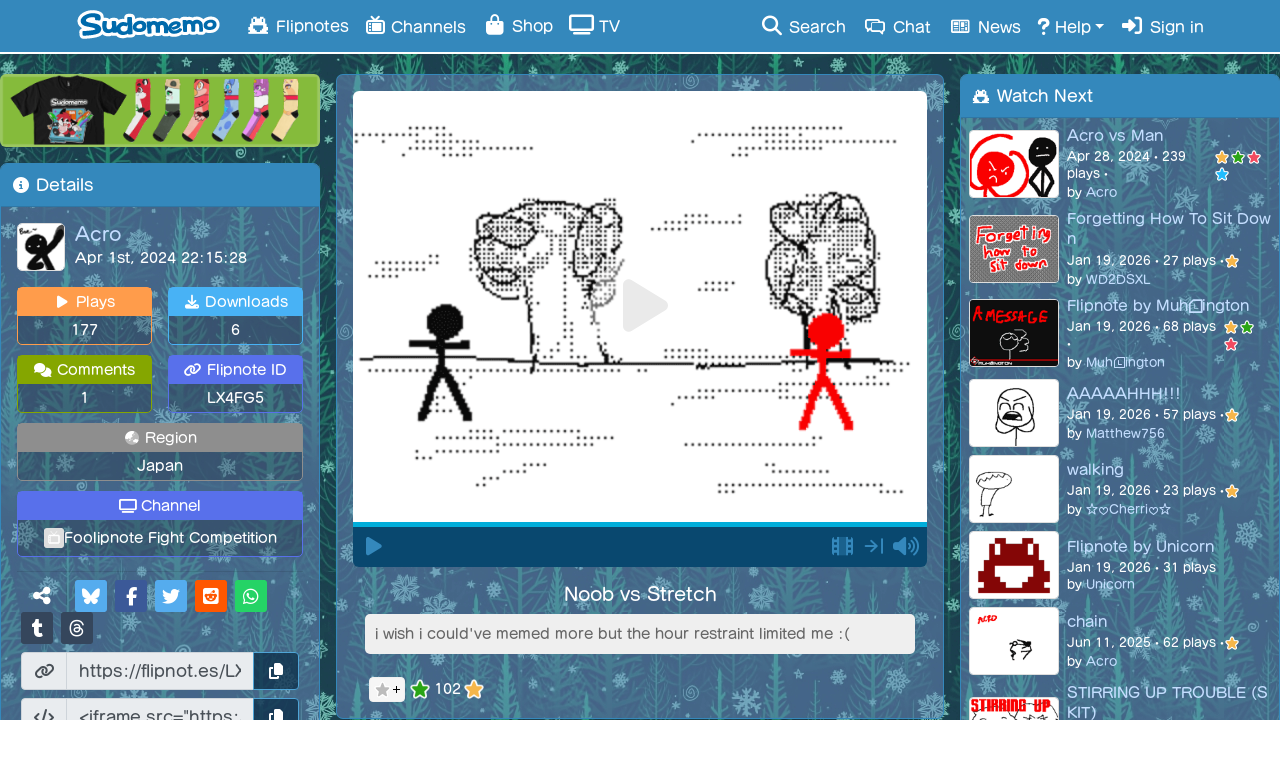

--- FILE ---
content_type: text/html; charset=UTF-8
request_url: https://www.sudomemo.net/watch/A7CB64_16C78F1D696D7_000
body_size: 10304
content:
<!DOCTYPE html><html lang="en-US"><head><script src="/theatre_assets/js/sudoplayer.js?v=1.2.7" charset="utf-8"></script><script src="/theatre_assets/js/star.js?_=20260111_004" charset="utf-8"></script><meta charset="utf-8"><meta name="theme-color" content="#849DD0"><meta name="msapplication-navbutton-color" content="#849DD0"><meta name="apple-mobile-web-app-status-bar-style" content="#849DD0"><link rel="alternate" href="https://www.sudomemo.net/watch/A7CB64_16C78F1D696D7_000" hreflang="x-default" /><link rel="alternate" href="https://www.sudomemo.net/watch/A7CB64_16C78F1D696D7_000" hreflang="x-default" /><link rel="alternate" href="https://www.sudomemo.net/de/watch/A7CB64_16C78F1D696D7_000" hreflang="de-DE" /><link rel="alternate" href="https://www.sudomemo.net/watch/A7CB64_16C78F1D696D7_000" hreflang="en-US" /><link rel="alternate" href="https://www.sudomemo.net/en-GB/watch/A7CB64_16C78F1D696D7_000" hreflang="en-GB" /><link rel="alternate" href="https://www.sudomemo.net/el/watch/A7CB64_16C78F1D696D7_000" hreflang="el-GR" /><link rel="alternate" href="https://www.sudomemo.net/es/watch/A7CB64_16C78F1D696D7_000" hreflang="es-ES" /><link rel="alternate" href="https://www.sudomemo.net/fr/watch/A7CB64_16C78F1D696D7_000" hreflang="fr-FR" /><link rel="alternate" href="https://www.sudomemo.net/fr-CA/watch/A7CB64_16C78F1D696D7_000" hreflang="fr-CA" /><link rel="alternate" href="https://www.sudomemo.net/it/watch/A7CB64_16C78F1D696D7_000" hreflang="it-IT" /><link rel="alternate" href="https://www.sudomemo.net/nl/watch/A7CB64_16C78F1D696D7_000" hreflang="nl-NL" /><link rel="alternate" href="https://www.sudomemo.net/pl/watch/A7CB64_16C78F1D696D7_000" hreflang="pl-PL" /><link rel="alternate" href="https://www.sudomemo.net/pt/watch/A7CB64_16C78F1D696D7_000" hreflang="pt-BR" /><link rel="alternate" href="https://www.sudomemo.net/ro/watch/A7CB64_16C78F1D696D7_000" hreflang="ro-RO" /><link rel="alternate" href="https://www.sudomemo.net/sv/watch/A7CB64_16C78F1D696D7_000" hreflang="sv-SE" /><link rel="alternate" href="https://www.sudomemo.net/ja/watch/A7CB64_16C78F1D696D7_000" hreflang="ja-JP" /><script src="/theatre_assets/js/SudomemoLocales.js?v=20260111_004"></script><script src="/theatre_assets/js/locale/theatre.en_US.js?v=20260111_004"></script><script type="text/javascript">window.onload=function(){document.querySelectorAll(".flipnote-hoverpreview-img").forEach(function(e){let t=null;e.onmouseover=function(){t=setTimeout(function(){e.src=e.src.replace("thumbframe","playback").replace(/\.png(\?size=l)?/,".gif").replace(/\?.*$/,"")+"?loop"},500)},e.onmouseout=function(){e.src=e.src.replace("playback","thumbframe").replace(/\.gif(\?loop)?/,".png?size=l");clearTimeout(t)}})};</script><meta name="viewport" content="width=device-width, initial-scale=1,user-scalable=no"><meta http-equiv="X-UA-Compatible" content="IE=edge,chrome=1"><meta name="description" content="i wish i could&#039;ve memed more but the hour restraint limited me :("><meta name="google-site-verification" content="NGKuiCMPrtTZfyLeJOaxCVA2KRroPtaXMlWTnW2q9wE" /><meta name="twitter:site" content="@Sudomemo"><!-- Ensure jQuery is loaded first --><script src="https://ajax.googleapis.com/ajax/libs/jquery/1.11.1/jquery.min.js"></script><!-- Load Popper.js separately (required for BS4 dropdowns) --><script src="https://cdnjs.cloudflare.com/ajax/libs/popper.js/1.16.1/umd/popper.min.js"></script><!-- Load Bootstrap 4 JavaScript --><link rel="stylesheet" href="https://stackpath.bootstrapcdn.com/bootstrap/4.3.1/css/bootstrap.min.css"><script src="https://stackpath.bootstrapcdn.com/bootstrap/4.3.1/js/bootstrap.min.js"></script><link rel="stylesheet" href="/theatre_assets/fonts/fa/v6.7.2/css/all.min.css"><script src="https://cdn.jsdelivr.net/npm/party-js@latest/bundle/party.min.js"></script><link rel="stylesheet" href="/theatre_assets/css/main.css?ver=20260111_004"><link rel="stylesheet" href="/theatre_assets/css/sudofont.css?ver=20260111_004"><script>
// Set logged in status for account switcher
window.sudomemoLoggedIn = false;
</script><script src="/theatre_assets/js/accountSwitcher.js?ver=20260111_004"></script><script src="/theatre_assets/js/sfxBindings.js?ver=20260111_004"></script><script>(function(i,s,o,g,r,a,m){i.GoogleAnalyticsObject=r;i[r]=i[r]||function(){(i[r].q=i[r].q||[]).push(arguments)},i[r].l=1*new Date();a=s.createElement(o),m=s.getElementsByTagName(o)[0];a.async=1;a.src=g;m.parentNode.insertBefore(a,m)})(window,document,'script','//www.google-analytics.com/analytics.js','ga');ga('create','UA-128203037-1','auto');ga('require','displayfeatures');ga('send','pageview')</script><!-- Global site tag (gtag.js) - Google Ads: 768837643 --><script async src="https://www.googletagmanager.com/gtag/js?id=AW-768837643"></script><script>
  window.dataLayer = window.dataLayer || [];
  function gtag(){dataLayer.push(arguments);}
  gtag('js', new Date());

  gtag('config', 'AW-768837643');
</script><script>function updateQueryParam(uri, key, value) {
  var hashIndex = uri.indexOf('#');
  var hash = '';
  if (hashIndex !== -1) {
    hash = uri.substring(hashIndex);  // save "#comment249"
    uri = uri.substring(0, hashIndex); // strip off the hash
  }

  var re = new RegExp("([?&])" + key + "=.*?(&|$)", "i");
  var separator = uri.indexOf('?') !== -1 ? "&" : "?";

  if (uri.match(re)) {
    uri = uri.replace(re, '$1' + key + "=" + value + '$2');
  } else {
    uri = uri + separator + key + "=" + value;
  }

  return uri + hash; // re-attach hash at the end
}
</script><script>(adsbygoogle=window.adsbygoogle||[]).push({})</script><style>
      @font-face {
    font-family: "fot-seurat-pron";
    src: url("/theatre_assets/fonts/fot-seurat-pron/fot-seurat-pron.woff2") format("woff2"),
         url("/theatre_assets/fonts/fot-seurat-pron/fot-seurat-pron.woff") format("woff"),
         url("/theatre_assets/fonts/fot-seurat-pron/fot-seurat-pron.otf") format("opentype");
    font-weight: normal;
    font-style: normal;
}
</style><style>
body {
	touch-action: manipulation;
}
</style><style>
/* temporarily enable sudofont for testing */
body, h1, h2, h3, h4, h5, div, span, p {
  font-family: "sudofont", "fot-seurat-pron", sans-serif !important;
}
</style><style>
/* loading froggy */
img#frogload {
  height: 32px;
  position: fixed;
  right: 10px;
  bottom: 10px;
  -webkit-animation: 3s ease 0s normal forwards 1 frogFadeIn;
  animation: 3s ease 0s normal forwards 1 frogFadeIn;
  z-index: 9999;
}

@keyframes frogFadeIn{
    0% { opacity:0; }
    66% { opacity:0; }
    100% { opacity:1; }
}

@-webkit-keyframes frogFadeIn{
    0% { opacity:0; }
    66% { opacity:0; }
    100% { opacity:1; }
}

/* custom frog cursor */
body {
    cursor: url('/theatre_assets/cursors/christmas_cursor.png?_'), auto !important;
}

a, button, input[type="button"], input[type="submit"], [onclick] {
    cursor: url('/theatre_assets/cursors/christmas_pointer.png?_'), auto !important;
}

</style><script>
/* remove img#frogload after page finishes loading */
window.addEventListener('load', function() {
  var img = document.getElementById('frogload');
  img.parentNode.removeChild(img);
});
</script><style>
/* test button style */
/* Needs to be updated for dark themes before moving to main.css */
a.footer-text {
    display: inline-flex; /* Aligns text and icon together */
    align-items: center;
    padding: 5px 10px; /* Minimal padding */
    border: 3px solid var(--theatre-primary); /* Thick rounded border */
    border-radius: 15px; /* Rounded corners */
    text-decoration: none;
    color: var(--theatre-primary); /* Text color */
    transition: background-color 0.3s ease, color 0.3s ease;
}

a.footer-text:hover {
    background: rgba(0, 0, 0, 0.1); /* Slightly darker background on hover for contrast */
    color: var(--theatre-primary); /* Text color remains consistent */
}

a.footer-text i {
    margin-left: 4px; /* Slight spacing between text and icon */
}
</style><link rel="stylesheet" href="/theatre_assets/theme/sudomemo_winter_trees/sudomemo_winter_trees.css?ver=20260111_004"><link rel="stylesheet" href="/theatre_assets/css/fullwidth-mobile.css?ver=20210403_01"><title>Noob vs Stretch - Sudomemo</title><link rel="canonical" href="https://www.sudomemo.net/watch/A7CB64_16C78F1D696D7_000"/><meta property="og:title" content="Noob vs Stretch - Sudomemo"/><meta property="og:type" content="video.other"/><meta property="og:url" content="https://www.sudomemo.net/watch/A7CB64_16C78F1D696D7_000"/><meta property="og:site_name" content="Sudomemo: Share Flipnotes"/><meta property="og:video:type" content="video/mp4"/><meta property="og:video:width" content="512"/><meta property="og:video:height" content="384"/><meta property="og:image" content="https://www.sudomemo.net/theatre_assets/images/dynamic/thumbframe/1955DC0059A7CB64/A7CB64_16C78F1D696D7_000.png?size=xl"/><meta property="og:video" content="https://www.sudomemo.net/theatre_assets/mp4/1955DC0059A7CB64/A7CB64_16C78F1D696D7_000.mp4?_=f4b7d417ed322d03a74c1108c143e523"/><meta property="og:video:secure_url" content="https://www.sudomemo.net/theatre_assets/mp4/1955DC0059A7CB64/A7CB64_16C78F1D696D7_000.mp4?_=f4b7d417ed322d03a74c1108c143e523"/><link rel="alternate" type="application/json+oembed" href="https://www.sudomemo.net/oembed?url=https://www.sudomemo.net/watch/A7CB64_16C78F1D696D7_000&format=json" title="Noob vs Stretch"/><link rel="preload" href="https://www.sudomemo.net/theatre_assets/mp4/1955DC0059A7CB64/A7CB64_16C78F1D696D7_000.mp4?_=f4b7d417ed322d03a74c1108c143e523" as="video"><link rel="preload" href="https://www.sudomemo.net/theatre_assets/images/dynamic/thumbframe/1955DC0059A7CB64/A7CB64_16C78F1D696D7_000.png?size=xl" as="image"><meta property="og:description" content="i wish i could&#039;ve memed more but the hour restraint limited me :("><meta name="twitter:card" content="player"/><meta name="twitter:title" content="Noob vs Stretch - Sudomemo"/><meta name="twitter:description" content="i wish i could&#039;ve memed more but the hour restraint limited me :("/><meta name="twitter:image" content="https://www.sudomemo.net/theatre_assets/images/dynamic/thumbframe/1955DC0059A7CB64/A7CB64_16C78F1D696D7_000.png?size=xl"/><meta name="twitter:player" content="https://www.sudomemo.net/watch/embed/A7CB64_16C78F1D696D7_000"/><meta name="twitter:player:width" content="480"/><meta name="twitter:player:height" content="405"/><meta name="keywords" content="A7CB64_16C78F1D696D7_000,sudomemo, flipnote hatena, sudofox, 1955DC0059A7CB64, Acro"><style>/* * { touch-action: manipulation; } */</style><style>
		/* Different widths for view page */
		@media(min-width: 992px) {
			body > .row {
				max-width: unset;
				margin: 0 auto;
			}
		}

		@media(min-width: 1200px) {
			body > .row {
				max-width: 1545px;
				margin: 0 auto;
			}
		}

		/* temp fix for hiding recommendations on mobile/tablet */
		@media(max-width: 1199px) {
			#recommended-flipnotes {
				display: none !important;
			}
		}
	</style></head><body class="theme-body body-fullwidth-mobile"><img id="frogload" src="/theatre_assets/images/loading_frog.gif"><div class="navbar navbar-custom fixed-top theme-navbar-background show-during-boot navbar-expand-md p-0" role="navigation"><div class="container-fluid flex-row-reverse flex-md-row col-md-11"><a class="d-md-none mr-2 d-md-none" style="margin-bottom: -3px; min-width: 40.333px;" href="/login/"><i style="font-size: 18.6667px; color: #fff; margin: 0 auto; display: block;" class="fas fa-sign-in-alt fa-fw"></i></a><a class="navbar-brand mx-auto ml-md-2 mr-md-3" href="/"></a><button type="button" class="navbar-toggler collapsed ml-2 mr-0" data-toggle="collapse" data-target=".navbar-collapse" aria-label="Toggle navigation"><i class="fas fa-bars fa-lg" style="font-size: 18.6667px;"></i></button><div class="navbar-collapse collapse"><ul class="nav navbar-nav theme-navbar-text"><li class="nav-item"><a href="/browse/hot" class="nav-link"><i class="sf sf--fw sf--flipnote-frog"></i> Flipnotes</a></li><li class="nav-item"><a href="/categories/" class="nav-link"><i class="sf sf--channels sf-header"></i> Channels</a></li><li class="nav-item"><a href="/shop/" class="nav-link"><i class="fas fa-fw fa-shopping-bag"></i> Shop</a></li><li class="nav-item"><a class="nav-link" target="_blank" href="https://flipnot.es/tv"><i class="fas fa-fw fa-tv"></i> TV</a></li></ul><ul class="nav navbar-nav ml-auto theme-navbar-text"><li class="nav-item"><a href="/search/" class="nav-link"><i class="fa fa-fw fa-search"></i> Search</a></li><li class="nav-item"><a href="/chat/" class="nav-link"><i class="sf sf--fw sf--chat"></i> Chat</a></li><li class="nav-item"><a href="/news/" class="nav-link"><i class="sf sf--fw sf--news"></i> News</a></li><li class="dropdown nav-item"><a href="#" class="dropdown-toggle nav-link" data-toggle="dropdown"><i class="sf sf--help"></i> Help</a><ul class="dropdown-menu mt-0" role="menu"><li class="dropdown-header"><span>Useful Links</span></li><li class="dropdown-item"><a href="https://www.sudomemo.org"><i class="fad fa-fw fa-info-circle"></i> About Sudomemo</a></li><li class="dropdown-item"><a href="https://support.sudomemo.net/category/setup"><i class="fad fa-fw fa-sparkles"></i> How to Join</a></li><li class="dropdown-item"><a href="https://support.sudomemo.net/"><i class="fad fa-fw fa-question-circle"></i> Help Center</a></li><li class="dropdown-item"><a href="https://discord.gg/sudomemo"><i class="fab fa-fw fa-discord"></i> Discord</a></li><li class="dropdown-item"><a href="https://support.sudomemo.net/terms"><i class="fas fa-fw fa-asterisk"></i> Terms of Use</a></li><li class="dropdown-item"><a href="https://support.sudomemo.net/privacy"><i class="fad fa-fw fa-user-shield"></i> Privacy Policy</a></li><li class="dropdown-item"><a href="https://support.sudomemo.net/connectionhelp"><i class="fad fa-fw fa-router"></i> Connection Help</a></li><li class="dropdown-item"><a href="https://support.sudomemo.net/faqs"><i class="fad fa-fw fa-question-square"></i> FAQs</a></li><li class="dropdown-header"><span>Contact Us</span></li><!-- --><li class="dropdown-item"><a target="_top" href="mailto:support@sudomemo.net"><i class="fad fa-fw fa-envelope-square"></i> Email</a></li><li class="dropdown-header"><span>Other</span></li><li class="dropdown-item"><a href="https://support.sudomemo.net/credits"><i class="far fa-fw fa-smile"></i> Credits</a></li></ul></li><li class="nav-item"><a href="/login/" class="nav-link"><i class="fas fa-sign-in-alt fa-fw"></i> Sign in</a></li></ul></div></div><div class="notification-dropdown" id="notifications-dropdown-menu" style="display: none;"><div class="notification-header"><i class="fas fa-bell"></i><span style="padding-left:7px">Notifications</span><button class="btn btn-sm btn-link float-right" id="mark-all-read" style="margin-left: auto;font-size: 0.9em;">
        Mark all read
      </button></div><div id="notification-list" class="notification-list"><div class="loading-indicator text-center p-3"><i class="fas fa-spinner fa-spin"></i> Loading...
      </div></div><div class="dropdown-divider"></div><div class="dropdown-item text-center" style="padding: 9px 0 11px;" id="desktop-notifications-toggle"><small class="text-muted" id="desktop-notifications-status">Checking notification settings...</small><button class="btn btn-sm btn-outline-primary mt-2" id="enable-desktop-notifications-btn" style="display: none;">
        Enable notifications
      </button><a href="/user/settings/" class="btn btn-sm btn-link mt-2 theme-link" id="desktop-notifications-settings-link" style="display: none; float: right; font-size: 0.9em;">
        Settings...
      </a></div></div></div><div class="row pt-sm-1"><div
			id="left-sidebar" class="col-12 col-lg-3 col-xl-3 ml-lg-auto px-0 order-3 order-lg-1 order-xl-1"><div class="col px-0 col-12 col-md-12 d-none d-md-block"><div class="advert mb-3"><a target="_blank" href="/shop/#merch"><img src="/theatre_assets/images/banner/shop/merch_banner_mini_2024.png"></a></div></div><div class="card panel-common mb-sm-3"><div class="card-header theme-panel-title"><span class="card-title"><i class="fa fa-fw fa-info-circle"></i>
						Details
					</span></div><div class="card-body theme-panel-body p-3"><div class="details-profile-container d-flex"><div class="profile-left"><a class="theme-link flipnote-title-link" href="/user/1955DC0059A7CB64@DSi"><img style="display:inline;border:1px solid #dedede; height:48px;margin-right:10px;border-radius:5px;" src="/theatre_assets/images/dynamic/thumbframe/1955DC0059A7CB64/A7CB64_0E80CAEC474E4_000.png?square&size=s" alt="Acro&#039;s profile picture"></a></div><div class="profile-right"><div><span class="name"><a class="theme-link flipnote-title-link" href="/user/1955DC0059A7CB64@DSi" style="display:inline;vertical-align:middle;font-size:18px;">
										Acro
									</a></span></div><span class="name">Apr 1st, 2024 22:15:28</span></div></div><div id="flipnote-stats" class="pt-3"><ul><li><span class="py-1 text-center flipnotes"><i class="fa fa-fw fa-play"></i>
									Plays
								</span><span class="text-center">177</span></li><li><span class="py-1 text-center downloads"><i class="fa fa-fw fa-download"></i>
									Downloads
								</span><span class="text-center">6</span></li><li><span class="py-1 text-center comments"><i class="fas fa-fw fa-comments"></i>
									Comments
								</span><span class="text-center">1</span></li><li><span class="py-1 text-center flipnote-id"><i class="fas fa-fw fa-chain"></i>
									Flipnote ID
								</span><span class="text-center">LX4FG5</span></li><li><span class="py-1 text-center flipnote-id"><i class="fas fa-fw fa-tv"></i>
									Channel
								</span><span class="text-center px-1 my-1" style="display: flex; align-items: center; justify-content: center; gap: 8px;"><img src="/theatre_assets/images/dynamic/channel/50914419517891309814.png"
									     alt="Foolipnote Fight Competition"
									     style="width: 20px; height: 20px; border-radius: 3px; margin: unset;"><a href="/channel/50914419517891309814">Foolipnote Fight Competition</a></span></li><li><span class="py-1 text-center normal"><i class="fad fa-fw fa-globe-asia"></i>
									Region
								</span><span class="text-center">Japan</span></li></ul></div><hr class="mt-1 mb-2"><div id="sharing" class="d-flex flex-column px-1"><div class="mb-1"><span class="mx-2" style="font-size: 20px;" alt="Share" title="Share"><i class="fas fa-fw fa-share-alt"></i></span><span style="border-left:1px solid rgba(0,0,0,0.1); height:22px; margin:0 8px 0 4px;display: inline-block;vertical-align: text-bottom;"></span><span title="Share on Bluesky" class="mr-2 social-share-button sbc-twitter" onclick="window.open('https://bsky.app/intent/compose?text=Noob+vs+Stretch%20-%20https://flipnot.es/LX4FG5', 'mywin','width=500,height=500'); return false;"><i class="fab fa-bluesky fa-fw"></i></span><span title="Share on Facebook" class="mr-2 social-share-button sbc-fb" onclick="window.open('https://www.facebook.com/sharer.php?u=https://flipnot.es/LX4FG5', 'mywin','width=500,height=500'); return false;"><i class="fab fa-facebook-f fa-fw"></i></span><span title="Share to Twitter" class="mr-2 social-share-button sbc-twitter" onclick="window.open('https://twitter.com/intent/tweet?source=sharethiscom&text=Noob+vs+Stretch&url=https://flipnot.es/LX4FG5', 'mywin','width=500,height=500'); return false;"><i class="fab fa-twitter fa-fw"></i></span><span title="Share to Reddit" class="mr-2 social-share-button sbc-reddit" onclick="window.open('https://reddit.com/submit?url=https://flipnot.es/LX4FG5&title=Noob+vs+Stretch', 'mywin'); return false;"><i class="fab fa-reddit-square fa-fw"></i></span><span title="Share via WhatsApp" class="mr-2 social-share-button sbc-whatsapp" onclick="window.open('https://api.whatsapp.com/send?text=Noob+vs+Stretch%20-%20https://flipnot.es/LX4FG5', 'mywin','width=500,height=500'); return false;"><i class="fab fa-whatsapp fa-fw"></i></span><span title="Share on Tumblr" class="mr-2 social-share-button sbc-tumblr" onclick="window.open('https://www.tumblr.com/share/photo?source=https%3A%2F%2Fwww.sudomemo.net%2Ftheatre_assets%2Fimages%2Fdynamic%2Fthumbframe%2F1955DC0059A7CB64%2FA7CB64_16C78F1D696D7_000.png&caption=Noob+vs+Stretch&clickthru=https://flipnot.es/LX4FG5', 'mywin','width=500,height=500'); return false;"><i class="fab fa-tumblr fa-fw"></i></span><span title="Share on Threads" class="mr-2 social-share-button sbc-tumblr" onclick="window.open('https://www.threads.net/intent/post?text=Noob+vs+Stretch&url=https://flipnot.es/LX4FG5', 'mywin','width=500,height=500'); return false;"><i class="fab fa-threads fa-fw"></i></span></div><div class="input-group my-1"><div class="input-group-prepend"><span class="input-group-text"><i class="fa fa-link fa-fw"></i></span></div><input type="text" class="form-control" value="https://flipnot.es/LX4FG5" readonly><div class="input-group-append"><button class="btn btn-outline-secondary" type="button" id="share_url_copy"><i class="fa fa-copy fa-fw"></i></button></div></div><div class="input-group my-1"><div class="input-group-prepend"><span class="input-group-text"><i class="fa fa-code fa-fw"></i></span></div><input type="text" class="form-control" value="&lt;iframe src=&quot;https://www.sudomemo.net/watch/embed/A7CB64_16C78F1D696D7_000&quot; scrolling=&quot;no&quot; frameborder=&quot;0&quot; height=&quot;429&quot; width=&quot;512&quot;&gt;&lt;/iframe&gt;" readonly><div class="input-group-append"><button class="btn btn-outline-secondary" type="button" id="embed_code_copy"><i class="fa fa-copy fa-fw"></i></button></div></div><div id="reportModal" class="modal fade" tabindex="-1" aria-hidden="true"><div class="modal-dialog modal-dialog-centered"><form id="reportForm" class="modal-content"><input type="hidden" name="type" id="reportType"><input type="hidden" name="contentID" id="reportContentId"><div class="modal-header"><h5 id="reportModalLabel" class="modal-title">
          REPORT_HEADER
        </h5><!-- explicit close button --><button type="button" id="closeReportModal" class="btn btn-sm btn-link text-secondary ms-auto" aria-label="Close"><i class="fa-solid fa-xmark"></i></button></div><div class="modal-body"><p><a target="_blank"
             href="https://support.sudomemo.net/staying-safe-building-respectful-connections/">
            Feel something off? Here&#039;s how to spot it
          </a></p><div class="mb-3"><label for="reportCategory" class="form-label">
            Category
          </label><select id="reportCategory" name="category" class="form-select ml-2" required><option value="stolen">
                Stolen
              </option><option value="spam">
                Spam
              </option><option value="harassment">
                Harassment
              </option><option value="fraud">
                Fraud
              </option><option value="swearing">
                Profane
              </option><option value="sexual">
                Sexual
              </option><option value="violent">
                Graphic
              </option><option value="misplaced_rp">
                Misplaced RP
              </option><option value="drugs">
                Drugs
              </option><option value="rapid_flashing">
                Rapid Flashing
              </option></select></div><div class="mb-3"><label for="reportText" class="form-label">
            Details
          </label><textarea id="reportText" name="reportText" class="form-control" rows="4" required
                    placeholder="Describe the issue…"></textarea></div><div id="reportError" class="text-danger" hidden></div></div><div class="modal-footer"><button type="submit" class="ugobtn">
          Submit Report
        </button><!-- explicit cancel button --><button type="button" id="cancelReportModal" class="btn btn-secondary">
          Cancel
        </button></div></form></div></div></div></div></div><div class="mt-3 col-12 col-sm-11 col-md-10 col-lg-12 col-xl-12 mx-auto"><div class="advert mb-3"><a data-banner-name="flipnote_organizer_promo" href="https://flipnot.es/organizer"><img src="/theatre_assets/images/banner/organizer/flipnote_organizer_square.png"></a></div></div></div><div id="center-column" class="col-12 col-lg-7 col-xl-6 px-0 mr-lg-auto px-lg-3 order-1 order-xl-2"><!-- Flipnote player block --><div class="card panel-common panel-body-only flipnote-player-card "><div class="card-body theme-panel-body px-0 pt-0 pl-sm-3 pr-sm-3 pt-sm-3 pb-3"><div class="flipnote-container"><sudo-player src="https://www.sudomemo.net/theatre_assets/mp4/1955DC0059A7CB64A7CB64_16C78F1D696D7_000?_=f4b7d417ed322d03a74c1108c143e523" poster="https://www.sudomemo.net/theatre_assets/images/dynamic/thumbframe/1955DC0059A7CB64/A7CB64_16C78F1D696D7_000.png?size=xl" frames="111" speed="6"  usearrowkeys  viewkey="7ec5ca2dc006b296f27744d1cefe4910644d164881b07971511fa7d738662f505a53f3e20fbbfbf497d68a33015e15489b77145a53b628dc220e42e8b0d1a666"  short_key="LX4FG5"></sudo-player></div></div></div><!-- Title, description, star button, etc. --><div class=" card panel-common panel-body-only mb-sm-3 flipnote-details-card "><div class="card-body theme-panel-body px-0 pt-0 pl-sm-3 pr-sm-3 pt-sm-3 pb-3"><div class="flipnote-options mt-3"><div class="flipnote-title-name mx-auto" style="width: fit-content;"><h1 class="entry-title mx-auto text-center">
							                Noob vs Stretch
														</h1></div><div><div class="flipnote-description"><p class="m-0">i wish i could&#039;ve memed more but the hour restraint limited me :(</p></div><div class="flipnote-badges"></div></div></div><div id="sudomemo-star" class="pl-3 pt-3"><sudo-star mode="flipnote" fsid="1955DC0059A7CB64" id="A7CB64_16C78F1D696D7_000"></sudo-star></div></div></div><div class=" card panel-common mb-sm-3 "><div class="card-header theme-panel-title panel-header-comments"><span class="card-title"><i class="fas fa-fw fa-comments"></i>
						Comments (1)
					</span></div><div class="card-body theme-panel-body d-flex flex-column pb-2" style="padding: 10px;"><span style="font-size: 15px; margin-bottom:11px; display:block;"><a class="theme-link" rel="nofollow" href="/login/?redirect_uri=https://www.sudomemo.net/watch/A7CB64_16C78F1D696D7_000"><i class="fas fa-sign-in-alt"></i>
								Sign in							</a>
							to add a comment						</span><div><ul class="commentlist mt-2"><li class="comment comment-two-column  " id="comment-7852037" data-comment-id="7852037"><div class="comment-header"><div class="comment-body"><div class="comment-user-info"><a class="theme-link comment-user-avatar" href="/user/5A75F58059A60BE0@DSi"><img src="/theatre_assets/images/dynamic/thumbframe/5A75F58059A60BE0/A60BE0_0001EBBC19315_000.png?size=s&square" class="thumb" alt="dermo&#039;s profile picture"></a><div class="comment-user-meta"><a class="theme-link" href="/user/5A75F58059A60BE0@DSi"><span class="name">dermo</span></a><br><div class="comment-timestamp"><span title="2024-04-02 07:53:48">2024-04-02 07:53</span></div><div class="comment-id"><span>(7852037)</span></div></div></div><div class="comment-content-column"><div class="comment-content"><div class="comment-container"><img
				src="/theatre_assets/images/dynamic/comment/5A75F58059A60BE0/A60BE0_0001A4A38F0E0_000.png?vc"
				alt="Drawn comment by dermo&#10;&quot;10&quot;"
				title="Drawn comment by dermo&#10;&quot;10&quot;"
			></div><div class="comment-actions"><div class="action-options"></div></div><sudo-star mode="comment" fsid="5A75F58059A60BE0" id="7852037" ></sudo-star></div></div></div></li><li></li></ul></div></div></div></div><div
			id="playlist-and-feed-sidebar" class="col-12 col-xl-3 px-0 order-2 order-xl-3"><div id="recommended-flipnotes" class="card panel-common mb-sm-3 d-none d-md-block"><div class="card-header theme-panel-title"><span class="card-title"><i class="sf sf--fw sf--flipnote-frog"></i>
							Watch Next
						</span></div><div class="card-body theme-panel-body recommended-feed"><ul class="recommended-feed-list"><li class="recommended-item" data-rec-source="user_multipart_next"><a class="thumbnail-link" href="/watch/A7CB64_16D7AC8B5E0B9_005?utm_source=theatre_recs&amp;utm_content=user_multipart_next_LX4FG5"><img src="/theatre_assets/images/dynamic/thumbframe/1955DC0059A7CB64/A7CB64_16D7AC8B5E0B9_005.png?size=m" alt="Recommended Flipnote Thumbnail" class="rec-thumbnail"></a><div class="recommended-info"><a href="/watch/A7CB64_16D7AC8B5E0B9_005?utm_source=theatre_recs&amp;utm_content=user_multipart_next_LX4FG5" class="rec-title theme-link">
																							Acro vs Man
																					</a><div
											class="rec-meta d-flex">
																																												Apr 28, 2024
											•
											239
											plays
																						•
											<div class="rec-stars" style="margin-top: 2px;"><img src="/theatre_assets/images/star/star_yellow.png" alt="yellow star" class="star-icon" style="width: 14px; height: 14px; margin: 0 1px; vertical-align:top; "><img src="/theatre_assets/images/star/star_green.png" alt="green star" class="star-icon" style="width: 14px; height: 14px; margin: 0 1px; vertical-align:top; "><img src="/theatre_assets/images/star/star_red.png" alt="red star" class="star-icon" style="width: 14px; height: 14px; margin: 0 1px; vertical-align:top; "><img src="/theatre_assets/images/star/star_blue.png" alt="blue star" class="star-icon" style="width: 14px; height: 14px; margin: 0 1px; vertical-align:top; "></div></div><div class="rec-creator">
											by
											<a href="/user/1955DC0059A7CB64@DSi" class="rec-username theme-link">
												Acro
											</a></div></div></li><li class="recommended-item" data-rec-source="hot"><a class="thumbnail-link" href="/watch/7A1919_1877A66076FD1_002?utm_source=theatre_recs&amp;utm_content=hot_LX4FG5"><img src="/theatre_assets/images/dynamic/thumbframe/56D64B301E7A1919/7A1919_1877A66076FD1_002.png?size=m" alt="Recommended Flipnote Thumbnail" class="rec-thumbnail"></a><div class="recommended-info"><a href="/watch/7A1919_1877A66076FD1_002?utm_source=theatre_recs&amp;utm_content=hot_LX4FG5" class="rec-title theme-link">
																							Forgetting How To Sit Down
																					</a><div
											class="rec-meta d-flex">
																																												Jan 19, 2026
											•
											27
											plays
																						•
											<div class="rec-stars" style="margin-top: 2px;"><img src="/theatre_assets/images/star/star_yellow.png" alt="yellow star" class="star-icon" style="width: 14px; height: 14px; margin: 0 1px; vertical-align:top; "></div></div><div class="rec-creator">
											by
											<a href="/user/56D64B301E7A1919@DSi" class="rec-username theme-link">
												WD2DSXL
											</a></div></div></li><li class="recommended-item" data-rec-source="hot"><a class="thumbnail-link" href="/watch/9E7E73_1878F4D783C63_001?utm_source=theatre_recs&amp;utm_content=hot_LX4FG5"><img src="/theatre_assets/images/dynamic/thumbframe/138E94E0C59E7E73/9E7E73_1878F4D783C63_001.png?size=m" alt="Recommended Flipnote Thumbnail" class="rec-thumbnail"></a><div class="recommended-info"><a href="/watch/9E7E73_1878F4D783C63_001?utm_source=theatre_recs&amp;utm_content=hot_LX4FG5" class="rec-title theme-link">
																							Flipnote by MuhⓁington
																					</a><div
											class="rec-meta d-flex">
																																												Jan 19, 2026
											•
											68
											plays
																						•
											<div class="rec-stars" style="margin-top: 2px;"><img src="/theatre_assets/images/star/star_yellow.png" alt="yellow star" class="star-icon" style="width: 14px; height: 14px; margin: 0 1px; vertical-align:top; "><img src="/theatre_assets/images/star/star_green.png" alt="green star" class="star-icon" style="width: 14px; height: 14px; margin: 0 1px; vertical-align:top; "><img src="/theatre_assets/images/star/star_red.png" alt="red star" class="star-icon" style="width: 14px; height: 14px; margin: 0 1px; vertical-align:top; "></div></div><div class="rec-creator">
											by
											<a href="/user/138E94E0C59E7E73@DSi" class="rec-username theme-link">
												MuhⓁington
											</a></div></div></li><li class="recommended-item" data-rec-source="hot"><a class="thumbnail-link" href="/watch/E60C10_1878E3F998D97_000?utm_source=theatre_recs&amp;utm_content=hot_LX4FG5"><img src="/theatre_assets/images/dynamic/thumbframe/5DC87B40C5E60C10/E60C10_1878E3F998D97_000.png?size=m" alt="Recommended Flipnote Thumbnail" class="rec-thumbnail"></a><div class="recommended-info"><a href="/watch/E60C10_1878E3F998D97_000?utm_source=theatre_recs&amp;utm_content=hot_LX4FG5" class="rec-title theme-link">
																							AAAAAHHH!!!
																					</a><div
											class="rec-meta d-flex">
																																												Jan 19, 2026
											•
											57
											plays
																						•
											<div class="rec-stars" style="margin-top: 2px;"><img src="/theatre_assets/images/star/star_yellow.png" alt="yellow star" class="star-icon" style="width: 14px; height: 14px; margin: 0 1px; vertical-align:top; "></div></div><div class="rec-creator">
											by
											<a href="/user/5DC87B40C5E60C10@DSi" class="rec-username theme-link">
												Matthew756
											</a></div></div></li><li class="recommended-item" data-rec-source="hot"><a class="thumbnail-link" href="/watch/EA932E_1879192724081_000?utm_source=theatre_recs&amp;utm_content=hot_LX4FG5"><img src="/theatre_assets/images/dynamic/thumbframe/548B332051EA932E/EA932E_1879192724081_000.png?size=m" alt="Recommended Flipnote Thumbnail" class="rec-thumbnail"></a><div class="recommended-info"><a href="/watch/EA932E_1879192724081_000?utm_source=theatre_recs&amp;utm_content=hot_LX4FG5" class="rec-title theme-link">
																							walking
																					</a><div
											class="rec-meta d-flex">
																																												Jan 19, 2026
											•
											23
											plays
																						•
											<div class="rec-stars" style="margin-top: 2px;"><img src="/theatre_assets/images/star/star_yellow.png" alt="yellow star" class="star-icon" style="width: 14px; height: 14px; margin: 0 1px; vertical-align:top; "></div></div><div class="rec-creator">
											by
											<a href="/user/548B332051EA932E@DSi" class="rec-username theme-link">
												☆♥Cherri♥☆
											</a></div></div></li><li class="recommended-item" data-rec-source="hot"><a class="thumbnail-link" href="/watch/4B84EE_18792482B4B1A_000?utm_source=theatre_recs&amp;utm_content=hot_LX4FG5"><img src="/theatre_assets/images/dynamic/thumbframe/9A06D230514B84EE/4B84EE_18792482B4B1A_000.png?size=m" alt="Recommended Flipnote Thumbnail" class="rec-thumbnail"></a><div class="recommended-info"><a href="/watch/4B84EE_18792482B4B1A_000?utm_source=theatre_recs&amp;utm_content=hot_LX4FG5" class="rec-title theme-link">
																																			Flipnote by Unicorn
																					</a><div
											class="rec-meta d-flex">
																																												Jan 19, 2026
											•
											31
											plays
																					</div><div class="rec-creator">
											by
											<a href="/user/9A06D230514B84EE@DSi" class="rec-username theme-link">
												Unicorn
											</a></div></div></li><li class="recommended-item" data-rec-source="creator"><a class="thumbnail-link" href="/watch/A7CB64_17E68BDE572FB_000?utm_source=theatre_recs&amp;utm_content=creator_LX4FG5"><img src="/theatre_assets/images/dynamic/thumbframe/1955DC0059A7CB64/A7CB64_17E68BDE572FB_000.png?size=m" alt="Recommended Flipnote Thumbnail" class="rec-thumbnail"></a><div class="recommended-info"><a href="/watch/A7CB64_17E68BDE572FB_000?utm_source=theatre_recs&amp;utm_content=creator_LX4FG5" class="rec-title theme-link">
																							chain
																					</a><div
											class="rec-meta d-flex">
																																												Jun 11, 2025
											•
											62
											plays
																						•
											<div class="rec-stars" style="margin-top: 2px;"><img src="/theatre_assets/images/star/star_yellow.png" alt="yellow star" class="star-icon" style="width: 14px; height: 14px; margin: 0 1px; vertical-align:top; "></div></div><div class="rec-creator">
											by
											<a href="/user/1955DC0059A7CB64@DSi" class="rec-username theme-link">
												Acro
											</a></div></div></li><li class="recommended-item" data-rec-source="hot"><a class="thumbnail-link" href="/watch/115A03_1876EA868EABE_015?utm_source=theatre_recs&amp;utm_content=hot_LX4FG5"><img src="/theatre_assets/images/dynamic/thumbframe/5FC5014051115A03/115A03_1876EA868EABE_015.png?size=m" alt="Recommended Flipnote Thumbnail" class="rec-thumbnail"></a><div class="recommended-info"><a href="/watch/115A03_1876EA868EABE_015?utm_source=theatre_recs&amp;utm_content=hot_LX4FG5" class="rec-title theme-link">
																							STIRRING UP TROUBLE (SKIT)
																					</a><div
											class="rec-meta d-flex">
																																												Jan 19, 2026
											•
											96
											plays
																						•
											<div class="rec-stars" style="margin-top: 2px;"><img src="/theatre_assets/images/star/star_yellow.png" alt="yellow star" class="star-icon" style="width: 14px; height: 14px; margin: 0 1px; vertical-align:top; "><img src="/theatre_assets/images/star/star_green.png" alt="green star" class="star-icon" style="width: 14px; height: 14px; margin: 0 1px; vertical-align:top; "><img src="/theatre_assets/images/star/star_red.png" alt="red star" class="star-icon" style="width: 14px; height: 14px; margin: 0 1px; vertical-align:top; "></div></div><div class="rec-creator">
											by
											<a href="/user/5FC5014051115A03@DSi" class="rec-username theme-link">
												AkiraOne
											</a></div></div></li><li class="recommended-item" data-rec-source="hot"><a class="thumbnail-link" href="/watch/E60C10_1879219C44681_000?utm_source=theatre_recs&amp;utm_content=hot_LX4FG5"><img src="/theatre_assets/images/dynamic/thumbframe/5DC87B40C5E60C10/E60C10_1879219C44681_000.png?size=m" alt="Recommended Flipnote Thumbnail" class="rec-thumbnail"></a><div class="recommended-info"><a href="/watch/E60C10_1879219C44681_000?utm_source=theatre_recs&amp;utm_content=hot_LX4FG5" class="rec-title theme-link">
																							50 followers profile picture
																					</a><div
											class="rec-meta d-flex">
																																												Jan 19, 2026
											•
											26
											plays
																						•
											<div class="rec-stars" style="margin-top: 2px;"><img src="/theatre_assets/images/star/star_yellow.png" alt="yellow star" class="star-icon" style="width: 14px; height: 14px; margin: 0 1px; vertical-align:top; "></div></div><div class="rec-creator">
											by
											<a href="/user/5DC87B40C5E60C10@DSi" class="rec-username theme-link">
												Matthew756
											</a></div></div></li><li class="recommended-item" data-rec-source="hot"><a class="thumbnail-link" href="/watch/7F5A61_1879090E9F649_001?utm_source=theatre_recs&amp;utm_content=hot_LX4FG5"><img src="/theatre_assets/images/dynamic/thumbframe/5B43B890517F5A61/7F5A61_1879090E9F649_001.png?size=m" alt="Recommended Flipnote Thumbnail" class="rec-thumbnail"></a><div class="recommended-info"><a href="/watch/7F5A61_1879090E9F649_001?utm_source=theatre_recs&amp;utm_content=hot_LX4FG5" class="rec-title theme-link">
																							Jan 19 Update
																					</a><div
											class="rec-meta d-flex">
																																												Jan 19, 2026
											•
											42
											plays
																						•
											<div class="rec-stars" style="margin-top: 2px;"><img src="/theatre_assets/images/star/star_yellow.png" alt="yellow star" class="star-icon" style="width: 14px; height: 14px; margin: 0 1px; vertical-align:top; "></div></div><div class="rec-creator">
											by
											<a href="/user/5B43B890517F5A61@DSi" class="rec-username theme-link">
												✕Frostie✕♣
											</a></div></div></li><li class="recommended-item" data-rec-source="hot"><a class="thumbnail-link" href="/watch/007E87_187961E9D5962_001?utm_source=theatre_recs&amp;utm_content=hot_LX4FG5"><img src="/theatre_assets/images/dynamic/thumbframe/5C52B8C0C1007E87/007E87_187961E9D5962_001.png?size=m" alt="Recommended Flipnote Thumbnail" class="rec-thumbnail"></a><div class="recommended-info"><a href="/watch/007E87_187961E9D5962_001?utm_source=theatre_recs&amp;utm_content=hot_LX4FG5" class="rec-title theme-link">
																							NO SWEARING | TW:Blood
																					</a><div
											class="rec-meta d-flex">
																																												Jan 19, 2026
											•
											16
											plays
																					</div><div class="rec-creator">
											by
											<a href="/user/5C52B8C0C1007E87@DSi" class="rec-username theme-link">
												Lifeform
											</a></div></div></li><li class="recommended-item" data-rec-source="creator"><a class="thumbnail-link" href="/watch/A7CB64_183B73516588F_001?utm_source=theatre_recs&amp;utm_content=creator_LX4FG5"><img src="/theatre_assets/images/dynamic/thumbframe/1955DC0059A7CB64/A7CB64_183B73516588F_001.png?size=m" alt="Recommended Flipnote Thumbnail" class="rec-thumbnail"></a><div class="recommended-info"><a href="/watch/A7CB64_183B73516588F_001?utm_source=theatre_recs&amp;utm_content=creator_LX4FG5" class="rec-title theme-link">
																							Red vs Black
																					</a><div
											class="rec-meta d-flex">
																																												Oct 18, 2025
											•
											136
											plays
																						•
											<div class="rec-stars" style="margin-top: 2px;"><img src="/theatre_assets/images/star/star_yellow.png" alt="yellow star" class="star-icon" style="width: 14px; height: 14px; margin: 0 1px; vertical-align:top; "><img src="/theatre_assets/images/star/star_green.png" alt="green star" class="star-icon" style="width: 14px; height: 14px; margin: 0 1px; vertical-align:top; "><img src="/theatre_assets/images/star/star_red.png" alt="red star" class="star-icon" style="width: 14px; height: 14px; margin: 0 1px; vertical-align:top; "></div></div><div class="rec-creator">
											by
											<a href="/user/1955DC0059A7CB64@DSi" class="rec-username theme-link">
												Acro
											</a></div></div></li><li class="recommended-item" data-rec-source="hot"><a class="thumbnail-link" href="/watch/E60C10_187863BB96033_004?utm_source=theatre_recs&amp;utm_content=hot_LX4FG5"><img src="/theatre_assets/images/dynamic/thumbframe/5DC87B40C5E60C10/E60C10_187863BB96033_004.png?size=m" alt="Recommended Flipnote Thumbnail" class="rec-thumbnail"></a><div class="recommended-info"><a href="/watch/E60C10_187863BB96033_004?utm_source=theatre_recs&amp;utm_content=hot_LX4FG5" class="rec-title theme-link">
																							from: matthew
																					</a><div
											class="rec-meta d-flex">
																																												Jan 18, 2026
											•
											157
											plays
																						•
											<div class="rec-stars" style="margin-top: 2px;"><img src="/theatre_assets/images/star/star_yellow.png" alt="yellow star" class="star-icon" style="width: 14px; height: 14px; margin: 0 1px; vertical-align:top; "><img src="/theatre_assets/images/star/star_green.png" alt="green star" class="star-icon" style="width: 14px; height: 14px; margin: 0 1px; vertical-align:top; "><img src="/theatre_assets/images/star/star_red.png" alt="red star" class="star-icon" style="width: 14px; height: 14px; margin: 0 1px; vertical-align:top; "></div></div><div class="rec-creator">
											by
											<a href="/user/5DC87B40C5E60C10@DSi" class="rec-username theme-link">
												Matthew756
											</a></div></div></li><li class="recommended-item" data-rec-source="hot"><a class="thumbnail-link" href="/watch/6BA285_18792D34D737E_000?utm_source=theatre_recs&amp;utm_content=hot_LX4FG5"><img src="/theatre_assets/images/dynamic/thumbframe/511F8BC0D66BA285/6BA285_18792D34D737E_000.png?size=m" alt="Recommended Flipnote Thumbnail" class="rec-thumbnail"></a><div class="recommended-info"><a href="/watch/6BA285_18792D34D737E_000?utm_source=theatre_recs&amp;utm_content=hot_LX4FG5" class="rec-title theme-link">
																																			Flipnote by Dioptase
																					</a><div
											class="rec-meta d-flex">
																																												Jan 20, 2026
											•
											5
											plays
																					</div><div class="rec-creator">
											by
											<a href="/user/511F8BC0D66BA285@DSi" class="rec-username theme-link">
												Dioptase
											</a></div></div></li><li class="recommended-item" data-rec-source="creator"><a class="thumbnail-link" href="/watch/A7CB64_17C30811F5A95_000?utm_source=theatre_recs&amp;utm_content=creator_LX4FG5"><img src="/theatre_assets/images/dynamic/thumbframe/1955DC0059A7CB64/A7CB64_17C30811F5A95_000.png?size=m" alt="Recommended Flipnote Thumbnail" class="rec-thumbnail"></a><div class="recommended-info"><a href="/watch/A7CB64_17C30811F5A95_000?utm_source=theatre_recs&amp;utm_content=creator_LX4FG5" class="rec-title theme-link">
																							day 31: speed anim
																					</a><div
											class="rec-meta d-flex">
																																												Apr 18, 2025
											•
											52
											plays
																						•
											<div class="rec-stars" style="margin-top: 2px;"><img src="/theatre_assets/images/star/star_yellow.png" alt="yellow star" class="star-icon" style="width: 14px; height: 14px; margin: 0 1px; vertical-align:top; "></div></div><div class="rec-creator">
											by
											<a href="/user/1955DC0059A7CB64@DSi" class="rec-username theme-link">
												Acro
											</a></div></div></li><li class="recommended-item" data-rec-source="hot"><a class="thumbnail-link" href="/watch/F1FCCE_1878661134637_000?utm_source=theatre_recs&amp;utm_content=hot_LX4FG5"><img src="/theatre_assets/images/dynamic/thumbframe/576582D02CF1FCCE/F1FCCE_1878661134637_000.png?size=m" alt="Recommended Flipnote Thumbnail" class="rec-thumbnail"></a><div class="recommended-info"><a href="/watch/F1FCCE_1878661134637_000?utm_source=theatre_recs&amp;utm_content=hot_LX4FG5" class="rec-title theme-link">
																							Message to Piyopi
																					</a><div
											class="rec-meta d-flex">
																																												Jan 18, 2026
											•
											137
											plays
																						•
											<div class="rec-stars" style="margin-top: 2px;"><img src="/theatre_assets/images/star/star_yellow.png" alt="yellow star" class="star-icon" style="width: 14px; height: 14px; margin: 0 1px; vertical-align:top; "><img src="/theatre_assets/images/star/star_green.png" alt="green star" class="star-icon" style="width: 14px; height: 14px; margin: 0 1px; vertical-align:top; "><img src="/theatre_assets/images/star/star_red.png" alt="red star" class="star-icon" style="width: 14px; height: 14px; margin: 0 1px; vertical-align:top; "></div></div><div class="rec-creator">
											by
											<a href="/user/576582D02CF1FCCE@DSi" class="rec-username theme-link">
												Zac202X
											</a></div></div></li><li class="recommended-item" data-rec-source="hot"><a class="thumbnail-link" href="/watch/22E582_1842F93997D86_007?utm_source=theatre_recs&amp;utm_content=hot_LX4FG5"><img src="/theatre_assets/images/dynamic/thumbframe/91D233908A22E582/22E582_1842F93997D86_007.png?size=m" alt="Recommended Flipnote Thumbnail" class="rec-thumbnail"></a><div class="recommended-info"><a href="/watch/22E582_1842F93997D86_007?utm_source=theatre_recs&amp;utm_content=hot_LX4FG5" class="rec-title theme-link">
																							Doritos and fritooossss
																					</a><div
											class="rec-meta d-flex">
																																												Jan 19, 2026
											•
											45
											plays
																						•
											<div class="rec-stars" style="margin-top: 2px;"><img src="/theatre_assets/images/star/star_yellow.png" alt="yellow star" class="star-icon" style="width: 14px; height: 14px; margin: 0 1px; vertical-align:top; "><img src="/theatre_assets/images/star/star_green.png" alt="green star" class="star-icon" style="width: 14px; height: 14px; margin: 0 1px; vertical-align:top; "><img src="/theatre_assets/images/star/star_red.png" alt="red star" class="star-icon" style="width: 14px; height: 14px; margin: 0 1px; vertical-align:top; "></div></div><div class="rec-creator">
											by
											<a href="/user/91D233908A22E582@DSi" class="rec-username theme-link">
												☆Aastria☆
											</a></div></div></li><li class="recommended-item" data-rec-source="creator"><a class="thumbnail-link" href="/watch/A7CB64_185B4CDC6CA09_004?utm_source=theatre_recs&amp;utm_content=creator_LX4FG5"><img src="/theatre_assets/images/dynamic/thumbframe/1955DC0059A7CB64/A7CB64_185B4CDC6CA09_004.png?size=m" alt="Recommended Flipnote Thumbnail" class="rec-thumbnail"></a><div class="recommended-info"><a href="/watch/A7CB64_185B4CDC6CA09_004?utm_source=theatre_recs&amp;utm_content=creator_LX4FG5" class="rec-title theme-link">
																							smoke and fire (?)
																					</a><div
											class="rec-meta d-flex">
																																												Dec 27, 2025
											•
											36
											plays
																						•
											<div class="rec-stars" style="margin-top: 2px;"><img src="/theatre_assets/images/star/star_yellow.png" alt="yellow star" class="star-icon" style="width: 14px; height: 14px; margin: 0 1px; vertical-align:top; "><img src="/theatre_assets/images/star/star_green.png" alt="green star" class="star-icon" style="width: 14px; height: 14px; margin: 0 1px; vertical-align:top; "></div></div><div class="rec-creator">
											by
											<a href="/user/1955DC0059A7CB64@DSi" class="rec-username theme-link">
												Acro
											</a></div></div></li><li class="recommended-item" data-rec-source="hot"><a class="thumbnail-link" href="/watch/156C78_18798DDBEB09C_001?utm_source=theatre_recs&amp;utm_content=hot_LX4FG5"><img src="/theatre_assets/images/dynamic/thumbframe/9A5CC1A0A3156C78/156C78_18798DDBEB09C_001.png?size=m" alt="Recommended Flipnote Thumbnail" class="rec-thumbnail"></a><div class="recommended-info"><a href="/watch/156C78_18798DDBEB09C_001?utm_source=theatre_recs&amp;utm_content=hot_LX4FG5" class="rec-title theme-link">
																							Something I have to get off of my chest.
																					</a><div
											class="rec-meta d-flex">
																																												Jan 19, 2026
											•
											39
											plays
																						•
											<div class="rec-stars" style="margin-top: 2px;"><img src="/theatre_assets/images/star/star_yellow.png" alt="yellow star" class="star-icon" style="width: 14px; height: 14px; margin: 0 1px; vertical-align:top; "></div></div><div class="rec-creator">
											by
											<a href="/user/9A5CC1A0A3156C78@DSi" class="rec-username theme-link">
												GameJamesy
											</a></div></div></li><li class="recommended-item" data-rec-source="hot"><a class="thumbnail-link" href="/watch/7F5A61_141A08C6C0149_006?utm_source=theatre_recs&amp;utm_content=hot_LX4FG5"><img src="/theatre_assets/images/dynamic/thumbframe/5B43B890517F5A61/7F5A61_141A08C6C0149_006.png?size=m" alt="Recommended Flipnote Thumbnail" class="rec-thumbnail"></a><div class="recommended-info"><a href="/watch/7F5A61_141A08C6C0149_006?utm_source=theatre_recs&amp;utm_content=hot_LX4FG5" class="rec-title theme-link">
																							2021 Unfinished WIP
																					</a><div
											class="rec-meta d-flex">
																																												Jan 19, 2026
											•
											23
											plays
																						•
											<div class="rec-stars" style="margin-top: 2px;"><img src="/theatre_assets/images/star/star_yellow.png" alt="yellow star" class="star-icon" style="width: 14px; height: 14px; margin: 0 1px; vertical-align:top; "><img src="/theatre_assets/images/star/star_green.png" alt="green star" class="star-icon" style="width: 14px; height: 14px; margin: 0 1px; vertical-align:top; "></div></div><div class="rec-creator">
											by
											<a href="/user/5B43B890517F5A61@DSi" class="rec-username theme-link">
												✕Frostie✕♣
											</a></div></div></li></ul><script type="text/javascript">
							document.addEventListener('DOMContentLoaded', function() {
								const hoverDelayMs = 150;

								document.querySelectorAll('#recommended-flipnotes .recommended-item').forEach(function(item) {
									const thumbnail = item.querySelector('.rec-thumbnail');

									if (!thumbnail) {
										return;
									}

									const originalSrc = thumbnail.getAttribute('src');
									const playbackSrc = originalSrc
										.replace('/thumbframe/', '/playback/')
										.replace(/\.png(\?[^?]*)?/, '.gif')
										.replace(/\?.*/, '') + '?loop';

									let hoverTimeout = null;

									item.addEventListener('mouseenter', function() {
										hoverTimeout = setTimeout(function() {
											thumbnail.src = playbackSrc;
										}, hoverDelayMs);
									});

									item.addEventListener('mouseleave', function() {
										if (hoverTimeout) {
											clearTimeout(hoverTimeout);
											hoverTimeout = null;
										}

										thumbnail.src = originalSrc;
									});
								});
							});
						</script></div></div></div></div><div class="theatre-footer-spacer"></div><div class="theatre-footer"><div class="footer-inner"><div class="footer-top"><div class="footer-left"><div class="centering-mobile">&copy; 2014 - 2026 Sudomemo</div><ul class="social-icons" style="margin-top: 5px;"><li class="mr-1"><a href="https://www.youtube.com/Flipnote" target="_blank"><span class="fa-stack"><i class="fa fa-square fa-stack-2x color-background"></i><i style="color:#f00;" class="fab fa-youtube-square fa-stack-2x"></i></span></a></li><li class="mr-1"><a href="https://bsky.app/profile/sudomemo.net" target="_blank"><span class="fa-stack"><i class="fa fa-square fa-stack-2x color-background"></i><i class="fab fa-square-bluesky color-twitter fa-stack-2x"></i></span></a></li><li class="mr-1"><a href="https://twitter.com/Sudomemo" target="_blank"><span class="fa-stack"><i class="fa fa-square fa-stack-2x color-background"></i><i class="fab fa-twitter-square color-twitter fa-stack-2x"></i></span></a></li><li class="mr-1"><a href="https://twitter.com/SudomemoJP" target="_blank"><span class="fa-stack"><i class="fa fa-square fa-stack-2x color-background"></i><i style="color: #be0029;" class="fab fa-twitter-square fa-stack-2x"></i></span></a></li><li class="mr-1"><a href="https://instagram.com/sudomemo" target="_blank"><span class="fa-stack"><i class="fa fa-square fa-stack-2x color-background"></i><i class="fab fa-instagram fa-stack-2x"></i></span></a></li><li class="mr-1"><a href="https://www.facebook.com/Sudomemo" target="_blank"><span class="fa-stack"><i class="fa fa-square fa-stack-2x color-background"></i><i class="fab fa-facebook-square color-facebook fa-stack-2x"></i></span></a></li></ul><div class="centering-mobile" style="padding-top:10px;"><i class="sf sf--fw sf--flipnote-frog"></i><em>"You can&#039;t find em, your chips are no more"</em></div></div><div class="footer-right"><div class="footer-links"><div>Get Started</div><div class="link-divider"></div><div class="footer-link"><a class="theme-link" href="https://www.sudomemo.org/" target="_blank">About Sudomemo</a></div><div class="footer-link"><a class="theme-link" href="https://support.sudomemo.net/category/setup/" target="_blank">How to Join</a></div><div class="footer-link"><a class="theme-link" href="https://patreon.com/Sudomemo" target="_blank">Support Us</a></div><!--                <div class="footer-link"><a class="theme-link" href="https://support.sudomemo.net/faqs/" target="_blank">FAQs</a></div>--></div><div class="footer-links"><div>Resources</div><div class="link-divider"></div><div class="footer-link"><a class="theme-link" href="https://support.sudomemo.net/terms/" target="_blank">Terms of Use</a></div><div class="footer-link"><a class="theme-link" href="https://support.sudomemo.net/privacy/" target="_blank">Privacy Policy</a></div><div class="footer-link"><a class="theme-link" href="https://support.sudomemo.net/contacting-sudomemo-support/" target="_blank">Get Help</a></div></div></div></div></div></div><script src="/theatre_assets/js/DonationPopup.js?ver=20260111_004"></script><script src="/theatre_assets/js/surveys.js?ver=20260111_004"></script><script type="text/javascript" src="/theatre_assets/js/movieCopyShare.js?ver=20260111_004"></script><script type="text/javascript" src="/theatre_assets/js/commentContextActions.js?ver=20260111_004"></script></body></html>

--- FILE ---
content_type: text/html; charset=UTF-8
request_url: https://www.sudomemo.net/login/endpoint/star
body_size: -190
content:
{"result":"success","info":{"star":{"has":{"yellow":true,"green":true,"red":false,"blue":false,"purple":false},"sum":102,"highest_tier":"green"},"user":{"logged_in":false}}}

--- FILE ---
content_type: application/javascript
request_url: https://www.sudomemo.net/theatre_assets/js/surveys.js?ver=20260111_004
body_size: 2978
content:
/**
 * Simplified Sudomemo Survey System
 * Handles floating popup surveys only
 */

class SudomemoSurvey {
    constructor() {
        this.apiEndpoint = "/api/surveys";
        this.onetapEndpoint = "/api/survey_onetap";
        this.activeSurvey = null;
        this.disabled = window.SUDOMEMO_DISABLE_SURVEYS || false;

        this.init();
    }

    init() {
        if (this.disabled) {
            console.log("Surveys disabled via SUDOMEMO_DISABLE_SURVEYS");
            return;
        }

        // Wait for DOM to be ready
        if (document.readyState === "loading") {
            document.addEventListener("DOMContentLoaded", () => this.loadSurvey());
        } else {
            this.loadSurvey();
        }
    }

    async loadSurvey() {
        try {
            // Pass current URL to the API
            const currentUrl = window.location.pathname + window.location.search;
            const response = await fetch(`${this.apiEndpoint}?action=get_survey&url=${encodeURIComponent(currentUrl)}`);
            const data = await response.json();

            if (data.survey) {
                this.displayFloatingPopup(data.survey);
            }
        } catch (error) {
            console.error("Failed to load survey:", error);
        }
    }

    displayFloatingPopup(survey) {
        this.activeSurvey = survey;
        const question = survey.question;
        if (!question) return;

        const popup = this.createFloatingPopup(survey, question);
        document.body.appendChild(popup);

        // Position popup in bottom-right corner, avoiding donation prompts
        this.positionPopup(popup);
        this.animateIn(popup);

        // Set up keyboard navigation
        this.setupKeyboardNavigation(popup);
    }

    createFloatingPopup(survey, question) {
        const popup = document.createElement("div");
        popup.className = "survey-floating-popup";
        popup.setAttribute("role", "dialog");
        popup.setAttribute("aria-labelledby", "survey-title");
        popup.setAttribute("aria-modal", "true");

        let optionsHtml = "";

        switch (question.question_type) {
            case "single_choice":
                optionsHtml = this.createChoiceOptions(survey.options, question.id);
                break;
            case "yes_no":
                optionsHtml = this.createYesNoOptions(question.id);
                break;
            case "stars":
                optionsHtml = this.createStarOptions(question.id);
                break;
            case "emoji":
                optionsHtml = this.createEmojiOptions(survey.options, question.id);
                break;
            case "nps":
                optionsHtml = this.createNPSOptions(question.id);
                break;
            case "short_text":
                optionsHtml = this.createTextInput(question);
                break;
        }

        popup.innerHTML = `
            <div class="survey-content">
                <button class="survey-close" onclick="surveyInstance.dismissSurvey()" aria-label="Close survey">×</button>
                <div class="survey-title" id="survey-title"><i class="sf sf--fw sf--flipnote-frog"></i> ${this.escapeHtml(survey.title || "Quick Survey")}</div>
                <div class="survey-question">${this.escapeHtml(question.question_text)}</div>
                <div class="survey-options">${optionsHtml}</div>
            </div>
        `;

        return popup;
    }

    createChoiceOptions(options, questionId) {
        return options
            .map(
                option => `
            <button class="survey-option" 
                    onclick="surveyInstance.submitResponse(${questionId}, ${option.id})" 
                    data-option-id="${option.id}">
                ${this.escapeHtml(option.option_text)}
            </button>
        `
            )
            .join("");
    }

    createYesNoOptions(questionId) {
        return `
            <button class="survey-option survey-yes" 
                    onclick="surveyInstance.submitResponse(${questionId}, null, 'yes')" 
                    data-response="yes">Yes</button>
            <button class="survey-option survey-no" 
                    onclick="surveyInstance.submitResponse(${questionId}, null, 'no')" 
                    data-response="no">No</button>
        `;
    }

    createStarOptions(questionId) {
        let html = '<div class="survey-stars">';
        for (let i = 1; i <= 5; i++) {
            html += `<button class="survey-star" 
                            onclick="surveyInstance.submitResponse(${questionId}, null, '${i}')" 
                            onmouseover="surveyInstance.highlightStars(${i})"
                            onmouseout="surveyInstance.resetStars()"
                            data-rating="${i}" 
                            aria-label="${i} star${i !== 1 ? "s" : ""}">★</button>`;
        }
        html += "</div>";
        return html;
    }

    resolveEmoji(code) {
        if (!code) return "😊";
        // Accept '1f600' or '1f1fa-1f1f8' or native emoji
        const hexRe = /^[0-9a-f]{4,6}(?:-[0-9a-f]{4,6})*$/i;
        if (hexRe.test(code)) {
            return String.fromCodePoint(...code.split("-").map(h => parseInt(h, 16)));
        }
        return code; // already an emoji char
    }

    createEmojiOptions(options, questionId) {
        const items = options
            .map(
                o => `
        <button class="survey-emoji"
                onclick="surveyInstance.submitResponse(${questionId}, ${o.id})"
                data-option-id="${o.id}"
                title="${this.escapeHtml(o.option_text)}">
          ${this.resolveEmoji(o.emoji_code)}
        </button>`
            )
            .join("");
        return `<div class="survey-emoji-row">${items}</div>`;
    }

    createNPSOptions(questionId) {
        let html =
            '<div class="survey-nps"><div class="nps-labels"><span>Not likely</span><span>Very likely</span></div><div class="nps-buttons">';
        for (let i = 0; i <= 10; i++) {
            html += `<button class="survey-nps-option" 
                            onclick="surveyInstance.submitResponse(${questionId}, null, '${i}')" 
                            data-score="${i}">${i}</button>`;
        }
        html += "</div></div>";
        return html;
    }

    createTextInput(question) {
        const maxLength = question.char_limit || 1000;
        return `
            <div class="survey-text-input">
                <textarea placeholder="Your response..." 
                         maxlength="${maxLength}" 
                         id="survey-text-response"></textarea>
                <button onclick="surveyInstance.submitTextResponse(${question.id})" 
                        class="survey-submit">Submit</button>
            </div>
        `;
    }

    positionPopup(popup) {
        popup.style.position = "fixed";
        popup.style.bottom = "20px";
        popup.style.right = "20px";
        popup.style.zIndex = "10000";

        // Check for donation prompts and adjust position if needed
        const donationElement = document.querySelector(".donation-prompt, .fundraiser-banner");
        if (donationElement) {
            const donationRect = donationElement.getBoundingClientRect();
            if (donationRect.bottom > window.innerHeight - 200) {
                popup.style.bottom = "220px"; // Position above donation prompt
            }
        }
    }

    animateIn(element) {
        element.style.opacity = "0";
        element.style.transform = "translateY(20px)";
        element.style.transition = "opacity 0.3s ease, transform 0.3s ease";

        setTimeout(() => {
            element.style.opacity = "1";
            element.style.transform = "translateY(0)";
        }, 10);
    }

    setupKeyboardNavigation(popup) {
        const focusableElements = popup.querySelectorAll("button, textarea");
        const firstElement = focusableElements[0];
        const lastElement = focusableElements[focusableElements.length - 1];

        popup.addEventListener("keydown", e => {
            if (e.key === "Escape") {
                this.dismissSurvey();
            } else if (e.key === "Tab") {
                if (e.shiftKey && document.activeElement === firstElement) {
                    e.preventDefault();
                    lastElement.focus();
                } else if (!e.shiftKey && document.activeElement === lastElement) {
                    e.preventDefault();
                    firstElement.focus();
                }
            }
        });

        // Focus first element
        // firstElement?.focus();
    }

    async submitResponse(questionId, optionId = null, responseValue = null) {
        if (!this.activeSurvey) return;

        try {
            // Generate secure token for one-tap responses
            let token = null;
            if (optionId) {
                const tokenResponse = await fetch(this.apiEndpoint, {
                    method: "POST",
                    headers: { "Content-Type": "application/x-www-form-urlencoded" },
                    body: new URLSearchParams({
                        action: "generate_token",
                        survey_id: this.activeSurvey.id,
                        question_id: questionId,
                        option_id: optionId
                    })
                });
                const tokenData = await tokenResponse.json();
                token = tokenData.token;
            }

            const response = await fetch(this.apiEndpoint, {
                method: "POST",
                headers: { "Content-Type": "application/x-www-form-urlencoded" },
                body: new URLSearchParams({
                    action: "submit_response",
                    survey_id: this.activeSurvey.id,
                    question_id: questionId,
                    option_id: optionId || "",
                    response_value: responseValue || "",
                    token: token || ""
                })
            });

            const data = await response.json();

            if (data.success) {
                this.showThankYou();
            } else {
                console.error("Failed to submit response:", data.error);
            }
        } catch (error) {
            console.error("Error submitting response:", error);
        }
    }

    submitTextResponse(questionId) {
        const textarea = document.getElementById("survey-text-response");
        const responseValue = textarea?.value?.trim();

        if (!responseValue) {
            alert("Please enter a response");
            return;
        }

        this.submitResponse(questionId, null, responseValue);
    }

    async dismissSurvey() {
        if (!this.activeSurvey) return;

        try {
            await fetch(this.apiEndpoint, {
                method: "POST",
                headers: { "Content-Type": "application/x-www-form-urlencoded" },
                body: new URLSearchParams({
                    action: "dismiss_survey",
                    survey_id: this.activeSurvey.id
                })
            });
        } catch (error) {
            console.error("Error dismissing survey:", error);
        }

        this.hideSurvey();
    }

    showThankYou() {
        const popup = document.querySelector(".survey-floating-popup");
        if (popup) {
            popup.innerHTML = `
                <div class="survey-content">
                    <div class="survey-thank-you">
                        <div class="thank-you-icon">✓</div>
                        <div class="thank-you-text">Thank you for your feedback!</div>
                    </div>
                </div>
            `;

            setTimeout(() => {
                this.hideSurvey();
            }, 2000);
        }
    }

    hideSurvey() {
        const popup = document.querySelector(".survey-floating-popup");
        if (popup) {
            popup.style.opacity = "0";
            popup.style.transform = "translateY(20px)";
            setTimeout(() => {
                popup.remove();
            }, 300);
        }
        this.activeSurvey = null;
    }

    highlightStars(rating) {
        const stars = document.querySelectorAll(".survey-star");
        stars.forEach((star, index) => {
            if (index < rating) {
                star.classList.add("survey-star-highlighted");
            } else {
                star.classList.remove("survey-star-highlighted");
            }
        });
    }

    resetStars() {
        const stars = document.querySelectorAll(".survey-star");
        stars.forEach(star => {
            star.classList.remove("survey-star-highlighted");
        });
    }

    escapeHtml(text) {
        const div = document.createElement("div");
        div.textContent = text;
        return div.innerHTML;
    }
}

// Initialize survey system
let surveyInstance;
if (document.readyState === "loading") {
    document.addEventListener("DOMContentLoaded", () => {
        surveyInstance = new SudomemoSurvey();
    });
} else {
    surveyInstance = new SudomemoSurvey();
}
